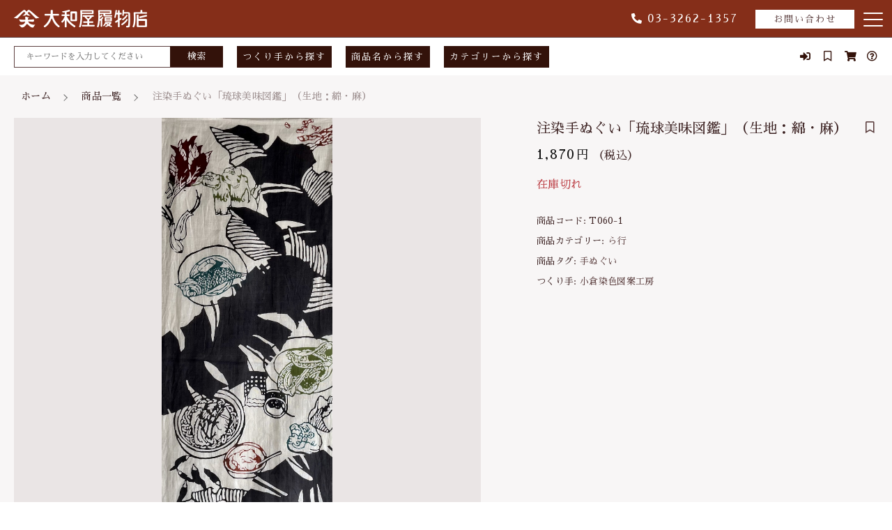

--- FILE ---
content_type: text/html; charset=UTF-8
request_url: https://geta-yamatoya.com/product/3890/
body_size: 17526
content:
<!DOCTYPE html>
<html lang="ja">
<head>
  <meta charset="UTF-8">
  
  <meta http-equiv="X-UA-Compatible" content="ie=edge">
  <meta name="viewport" content="width=device-width, initial-scale=1.0">
  <link rel="icon" type="image/x-icon" href="https://geta-yamatoya.com/wp-content/themes/ec008/assets/img/favicon.ico">
  <link rel="apple-touch-icon" sizes="180x180" href="https://geta-yamatoya.com/wp-content/themes/ec008/assets/img/apple-touch-icon.png">
  <link rel="dns-prefetch" href="https://use.fontawesome.com">
  <link rel="dns-prefetch" href="https://fonts.googleapis.com">
  <style>@charset "UTF-8";html, body, div, span, applet, object, iframe, h1, h2, h3, h4, h5, h6, p, blockquote, pre, a, abbr, acronym, address, big, cite, code, del, dfn, em, img, ins, kbd, q, s, samp, small, strike, strong, sub, sup, tt, var, b, u, i, center, dl, dt, dd, ol, ul, li, fieldset, form, label, legend, table, caption, tbody, tfoot, thead, tr, th, td, article, aside, canvas, details, embed, figure, figcaption, footer, header, hgroup, menu, nav, output, ruby, section, summary, time, mark, audio, video {margin: 0;padding: 0;border: 0;font: inherit;font-size: 100%;vertical-align: baseline;}article, aside, details, figcaption, figure, footer, header, hgroup, menu, nav, section, main {display: block;}body {line-height: 1;}ol, ul {list-style: none;}blockquote, q {quotes: none;}blockquote:before, blockquote:after, q:before, q:after {content: "";content: none;}table {border-spacing: 0;border-collapse: collapse;}.clearfix {*zoom: 1;}.clearfix:after {display: table;clear: both;content: "";}.f_cc {-ms-flex-pack: justify;-ms-flex-align: center;-webkit-box-pack: justify;justify-content: center;-webkit-box-align: center;align-items: center;}.f_box, .f_cc {display: -webkit-box;display: -ms-flexbox;display: flex;}.f_item {-ms-flex: 1 0 auto;-webkit-box-flex: 1;flex: 1 0 auto;}.f_h_start {-ms-flex-pack: start;-webkit-box-pack: start;justify-content: flex-start;}.f_h_center, .f_h_start {-ms-flex-pack: justify;-webkit-box-pack: justify;}.f_h_center {-ms-flex-pack: center;-webkit-box-pack: center;justify-content: center;}.f_h_end {-ms-flex-pack: end;-webkit-box-pack: end;justify-content: flex-end;}.f_h_end, .f_h_sb {-ms-flex-pack: justify;-webkit-box-pack: justify;}.f_h_sb {-ms-flex-pack: justify;-webkit-box-pack: justify;justify-content: space-between;}.f_h_sa {-ms-flex-pack: justify;-webkit-box-pack: justify;justify-content: space-around;}.f_wrap {-webkit-box-lines: multiple;-ms-flex-wrap: wrap;flex-wrap: wrap;}.f_column {-ms-flex-direction: column;flex-direction: column;-webkit-box-direction: column;}.f_start {-ms-flex-align: start;-webkit-box-align: start;align-items: flex-start;}.f_end {-ms-flex-align: end;-webkit-box-align: end;align-items: flex-end;}.f_center {-ms-flex-align: center;-webkit-box-align: center;align-items: center;}.f_baseline {-ms-flex-align: baseline;-webkit-box-align: baseline;align-items: baseline;}.f_stretch {-ms-flex-align: stretch;-webkit-box-align: stretch;align-items: stretch;}.alignR {text-align: right;}.alignL {text-align: left;}.alignC {text-align: center;}::-webkit-scrollbar {width: 5px;height: 5px;}::-webkit-scrollbar-track {background: #f8f8f8;}::-webkit-scrollbar-thumb {background: #6c6c6c;}body[data-status="loading"] {overflow: hidden;}body[data-status="loading"] * {-webkit-transition: none !important;transition: none !important;}body[data-status="loading"] .c-loader {pointer-events: auto;opacity: 1;}body[data-status="loading"] .c-loader-img {-webkit-animation: loading .6s linear infinite;animation: loading .6s linear infinite;}body[data-status="ajax-loading"] .c-loader {pointer-events: auto;opacity: .8;}body[data-status="ajax-loading"] .c-loader-img {-webkit-animation: loading .6s linear infinite;animation: loading .6s linear infinite;}.c-loader {position: fixed;z-index: 99999;top: 0;left: 0;width: 100vw;height: 100vh;background: #fff;pointer-events: none;opacity: 0;-webkit-transition: opacity .3s ease;transition: opacity .3s ease;}.c-loader-img {position: absolute;z-index: 999999;top: 50%;left: 50%;font-size: 0;-webkit-transform: translate(-50%, -50%);transform: translate(-50%, -50%);}@-webkit-keyframes loading {0% {-webkit-transform: translate(-50%, -50%) rotate(0);transform: translate(-50%, -50%) rotate(0);}100% {-webkit-transform: translate(-50%, -50%) rotate(360deg);transform: translate(-50%, -50%) rotate(360deg);}}@keyframes loading {0% {-webkit-transform: translate(-50%, -50%) rotate(0);transform: translate(-50%, -50%) rotate(0);}100% {-webkit-transform: translate(-50%, -50%) rotate(360deg);transform: translate(-50%, -50%) rotate(360deg);}}</style>
  
		<!-- All in One SEO 4.9.1 - aioseo.com -->
		<title>注染手ぬぐい「琉球美味図鑑」（生地：綿・麻） - 大和屋履物店｜創業明治17年神田神保町の下駄屋</title>
	<meta name="description" content="かわいいピンクのうずら豆、はんだまはネバネバ、島らっきょうに島とうがらし、 うりずんはシカクで「潤い初め」、伝統菓子は薫餅（くんぺん）、闘鶏餃（たわちいちょう）、鶏卵糕（ちいるんこう）に花ぼうる、伊江島落花生のジーマミー豆腐、シチューマチのマース煮は塩と泡盛、一緒に煮るのは島豆腐、沖縄そばに沖縄タコス！ ああ命の薬、ぬちぐすいやさ〜。小倉染色図案工房「小倉 充子」作の注染手ぬぐい。●サイズ：約35cm×96cm ●染め：注染（ちゅうせん）" />
	<meta name="robots" content="max-image-preview:large" />
	<link rel="canonical" href="https://geta-yamatoya.com/product/3890/" />
	<meta name="generator" content="All in One SEO (AIOSEO) 4.9.1" />
		<meta property="og:locale" content="ja_JP" />
		<meta property="og:site_name" content="大和屋履物店｜創業明治17年神田神保町の下駄屋 - コンセプトは「文化を継なぐ店」。日本人の生活に溶け込み、使うたびに愛着が増す、手しごとのあれこれ。大和屋は長年商ってきた下駄や花緒、手ぬぐいを中心に、日本の優れたつくり手の品々を選び、お届けいたします。" />
		<meta property="og:type" content="article" />
		<meta property="og:title" content="注染手ぬぐい「琉球美味図鑑」（生地：綿・麻） - 大和屋履物店｜創業明治17年神田神保町の下駄屋" />
		<meta property="og:description" content="かわいいピンクのうずら豆、はんだまはネバネバ、島らっきょうに島とうがらし、 うりずんはシカクで「潤い初め」、伝統菓子は薫餅（くんぺん）、闘鶏餃（たわちいちょう）、鶏卵糕（ちいるんこう）に花ぼうる、伊江島落花生のジーマミー豆腐、シチューマチのマース煮は塩と泡盛、一緒に煮るのは島豆腐、沖縄そばに沖縄タコス！ ああ命の薬、ぬちぐすいやさ〜。小倉染色図案工房「小倉 充子」作の注染手ぬぐい。●サイズ：約35cm×96cm ●染め：注染（ちゅうせん）" />
		<meta property="og:url" content="https://geta-yamatoya.com/product/3890/" />
		<meta property="article:published_time" content="2022-03-29T02:00:33+00:00" />
		<meta property="article:modified_time" content="2023-04-11T08:53:13+00:00" />
		<meta name="twitter:card" content="summary" />
		<meta name="twitter:title" content="注染手ぬぐい「琉球美味図鑑」（生地：綿・麻） - 大和屋履物店｜創業明治17年神田神保町の下駄屋" />
		<meta name="twitter:description" content="かわいいピンクのうずら豆、はんだまはネバネバ、島らっきょうに島とうがらし、 うりずんはシカクで「潤い初め」、伝統菓子は薫餅（くんぺん）、闘鶏餃（たわちいちょう）、鶏卵糕（ちいるんこう）に花ぼうる、伊江島落花生のジーマミー豆腐、シチューマチのマース煮は塩と泡盛、一緒に煮るのは島豆腐、沖縄そばに沖縄タコス！ ああ命の薬、ぬちぐすいやさ〜。小倉染色図案工房「小倉 充子」作の注染手ぬぐい。●サイズ：約35cm×96cm ●染め：注染（ちゅうせん）" />
		<script type="application/ld+json" class="aioseo-schema">
			{"@context":"https:\/\/schema.org","@graph":[{"@type":"BreadcrumbList","@id":"https:\/\/geta-yamatoya.com\/product\/3890\/#breadcrumblist","itemListElement":[{"@type":"ListItem","@id":"https:\/\/geta-yamatoya.com#listItem","position":1,"name":"\u30db\u30fc\u30e0","item":"https:\/\/geta-yamatoya.com","nextItem":{"@type":"ListItem","@id":"https:\/\/geta-yamatoya.com\/products\/#listItem","name":"\u5546\u54c1\u4e00\u89a7"}},{"@type":"ListItem","@id":"https:\/\/geta-yamatoya.com\/products\/#listItem","position":2,"name":"\u5546\u54c1\u4e00\u89a7","item":"https:\/\/geta-yamatoya.com\/products\/","nextItem":{"@type":"ListItem","@id":"https:\/\/geta-yamatoya.com\/products\/clm-r\/#listItem","name":"\u3089\u884c"},"previousItem":{"@type":"ListItem","@id":"https:\/\/geta-yamatoya.com#listItem","name":"\u30db\u30fc\u30e0"}},{"@type":"ListItem","@id":"https:\/\/geta-yamatoya.com\/products\/clm-r\/#listItem","position":3,"name":"\u3089\u884c","item":"https:\/\/geta-yamatoya.com\/products\/clm-r\/","nextItem":{"@type":"ListItem","@id":"https:\/\/geta-yamatoya.com\/product\/3890\/#listItem","name":"\u6ce8\u67d3\u624b\u306c\u3050\u3044\u300c\u7409\u7403\u7f8e\u5473\u56f3\u9451\u300d\uff08\u751f\u5730\uff1a\u7dbf\u30fb\u9ebb\uff09"},"previousItem":{"@type":"ListItem","@id":"https:\/\/geta-yamatoya.com\/products\/#listItem","name":"\u5546\u54c1\u4e00\u89a7"}},{"@type":"ListItem","@id":"https:\/\/geta-yamatoya.com\/product\/3890\/#listItem","position":4,"name":"\u6ce8\u67d3\u624b\u306c\u3050\u3044\u300c\u7409\u7403\u7f8e\u5473\u56f3\u9451\u300d\uff08\u751f\u5730\uff1a\u7dbf\u30fb\u9ebb\uff09","previousItem":{"@type":"ListItem","@id":"https:\/\/geta-yamatoya.com\/products\/clm-r\/#listItem","name":"\u3089\u884c"}}]},{"@type":"ItemPage","@id":"https:\/\/geta-yamatoya.com\/product\/3890\/#itempage","url":"https:\/\/geta-yamatoya.com\/product\/3890\/","name":"\u6ce8\u67d3\u624b\u306c\u3050\u3044\u300c\u7409\u7403\u7f8e\u5473\u56f3\u9451\u300d\uff08\u751f\u5730\uff1a\u7dbf\u30fb\u9ebb\uff09 - \u5927\u548c\u5c4b\u5c65\u7269\u5e97\uff5c\u5275\u696d\u660e\u6cbb17\u5e74\u795e\u7530\u795e\u4fdd\u753a\u306e\u4e0b\u99c4\u5c4b","description":"\u304b\u308f\u3044\u3044\u30d4\u30f3\u30af\u306e\u3046\u305a\u3089\u8c46\u3001\u306f\u3093\u3060\u307e\u306f\u30cd\u30d0\u30cd\u30d0\u3001\u5cf6\u3089\u3063\u304d\u3087\u3046\u306b\u5cf6\u3068\u3046\u304c\u3089\u3057\u3001 \u3046\u308a\u305a\u3093\u306f\u30b7\u30ab\u30af\u3067\u300c\u6f64\u3044\u521d\u3081\u300d\u3001\u4f1d\u7d71\u83d3\u5b50\u306f\u85ab\u9905\uff08\u304f\u3093\u307a\u3093\uff09\u3001\u95d8\u9d8f\u9903\uff08\u305f\u308f\u3061\u3044\u3061\u3087\u3046\uff09\u3001\u9d8f\u5375\u7cd5\uff08\u3061\u3044\u308b\u3093\u3053\u3046\uff09\u306b\u82b1\u307c\u3046\u308b\u3001\u4f0a\u6c5f\u5cf6\u843d\u82b1\u751f\u306e\u30b8\u30fc\u30de\u30df\u30fc\u8c46\u8150\u3001\u30b7\u30c1\u30e5\u30fc\u30de\u30c1\u306e\u30de\u30fc\u30b9\u716e\u306f\u5869\u3068\u6ce1\u76db\u3001\u4e00\u7dd2\u306b\u716e\u308b\u306e\u306f\u5cf6\u8c46\u8150\u3001\u6c96\u7e04\u305d\u3070\u306b\u6c96\u7e04\u30bf\u30b3\u30b9\uff01 \u3042\u3042\u547d\u306e\u85ac\u3001\u306c\u3061\u3050\u3059\u3044\u3084\u3055\u301c\u3002\u5c0f\u5009\u67d3\u8272\u56f3\u6848\u5de5\u623f\u300c\u5c0f\u5009 \u5145\u5b50\u300d\u4f5c\u306e\u6ce8\u67d3\u624b\u306c\u3050\u3044\u3002\u25cf\u30b5\u30a4\u30ba\uff1a\u7d0435cm\u00d796cm \u25cf\u67d3\u3081\uff1a\u6ce8\u67d3\uff08\u3061\u3085\u3046\u305b\u3093\uff09","inLanguage":"ja","isPartOf":{"@id":"https:\/\/geta-yamatoya.com\/#website"},"breadcrumb":{"@id":"https:\/\/geta-yamatoya.com\/product\/3890\/#breadcrumblist"},"image":{"@type":"ImageObject","url":"https:\/\/geta-yamatoya.com\/wp-content\/uploads\/2022\/03\/IMG_4221-scaled.jpg","@id":"https:\/\/geta-yamatoya.com\/product\/3890\/#mainImage","width":937,"height":2560},"primaryImageOfPage":{"@id":"https:\/\/geta-yamatoya.com\/product\/3890\/#mainImage"},"datePublished":"2022-03-29T11:00:33+09:00","dateModified":"2023-04-11T17:53:13+09:00"},{"@type":"Organization","@id":"https:\/\/geta-yamatoya.com\/#organization","name":"\u5927\u548c\u5c4b\u5c65\u7269\u5e97\u3010\u795e\u7530\u795e\u4fdd\u753a\u306e\u89d2\u306e\u4e0b\u99c4\u5c4b\u3011","description":"\u30b3\u30f3\u30bb\u30d7\u30c8\u306f\u300c\u6587\u5316\u3092\u7d99\u306a\u3050\u5e97\u300d\u3002\u65e5\u672c\u4eba\u306e\u751f\u6d3b\u306b\u6eb6\u3051\u8fbc\u307f\u3001\u4f7f\u3046\u305f\u3073\u306b\u611b\u7740\u304c\u5897\u3059\u3001\u624b\u3057\u3054\u3068\u306e\u3042\u308c\u3053\u308c\u3002\u5927\u548c\u5c4b\u306f\u9577\u5e74\u5546\u3063\u3066\u304d\u305f\u4e0b\u99c4\u3084\u82b1\u7dd2\u3001\u624b\u306c\u3050\u3044\u3092\u4e2d\u5fc3\u306b\u3001\u65e5\u672c\u306e\u512a\u308c\u305f\u3064\u304f\u308a\u624b\u306e\u54c1\u3005\u3092\u9078\u3073\u3001\u304a\u5c4a\u3051\u3044\u305f\u3057\u307e\u3059\u3002","url":"https:\/\/geta-yamatoya.com\/"},{"@type":"WebSite","@id":"https:\/\/geta-yamatoya.com\/#website","url":"https:\/\/geta-yamatoya.com\/","name":"\u5927\u548c\u5c4b\u5c65\u7269\u5e97\uff5c\u5275\u696d\u660e\u6cbb17\u5e74\u795e\u7530\u795e\u4fdd\u753a\u306e\u4e0b\u99c4\u5c4b","description":"\u30b3\u30f3\u30bb\u30d7\u30c8\u306f\u300c\u6587\u5316\u3092\u7d99\u306a\u3050\u5e97\u300d\u3002\u65e5\u672c\u4eba\u306e\u751f\u6d3b\u306b\u6eb6\u3051\u8fbc\u307f\u3001\u4f7f\u3046\u305f\u3073\u306b\u611b\u7740\u304c\u5897\u3059\u3001\u624b\u3057\u3054\u3068\u306e\u3042\u308c\u3053\u308c\u3002\u5927\u548c\u5c4b\u306f\u9577\u5e74\u5546\u3063\u3066\u304d\u305f\u4e0b\u99c4\u3084\u82b1\u7dd2\u3001\u624b\u306c\u3050\u3044\u3092\u4e2d\u5fc3\u306b\u3001\u65e5\u672c\u306e\u512a\u308c\u305f\u3064\u304f\u308a\u624b\u306e\u54c1\u3005\u3092\u9078\u3073\u3001\u304a\u5c4a\u3051\u3044\u305f\u3057\u307e\u3059\u3002","inLanguage":"ja","publisher":{"@id":"https:\/\/geta-yamatoya.com\/#organization"}}]}
		</script>
		<!-- All in One SEO -->

<link rel='dns-prefetch' href='//static.addtoany.com' />
<link rel='dns-prefetch' href='//www.googletagmanager.com' />
<link rel='stylesheet' id='sbi_styles-css' href='https://geta-yamatoya.com/wp-content/plugins/instagram-feed/css/sbi-styles.min.css' type='text/css' media='all' />
<link rel='stylesheet' id='aioseo/css/src/vue/standalone/blocks/table-of-contents/global.scss-css' href='https://geta-yamatoya.com/wp-content/plugins/all-in-one-seo-pack/dist/Lite/assets/css/table-of-contents/global.e90f6d47.css' type='text/css' media='all' />
<link rel='stylesheet' id='classic-theme-styles-css' href='https://geta-yamatoya.com/wp-includes/css/classic-themes.min.css' type='text/css' media='all' />
<style id='global-styles-inline-css' type='text/css'>
body{--wp--preset--color--black: #000000;--wp--preset--color--cyan-bluish-gray: #abb8c3;--wp--preset--color--white: #ffffff;--wp--preset--color--pale-pink: #f78da7;--wp--preset--color--vivid-red: #cf2e2e;--wp--preset--color--luminous-vivid-orange: #ff6900;--wp--preset--color--luminous-vivid-amber: #fcb900;--wp--preset--color--light-green-cyan: #7bdcb5;--wp--preset--color--vivid-green-cyan: #00d084;--wp--preset--color--pale-cyan-blue: #8ed1fc;--wp--preset--color--vivid-cyan-blue: #0693e3;--wp--preset--color--vivid-purple: #9b51e0;--wp--preset--gradient--vivid-cyan-blue-to-vivid-purple: linear-gradient(135deg,rgba(6,147,227,1) 0%,rgb(155,81,224) 100%);--wp--preset--gradient--light-green-cyan-to-vivid-green-cyan: linear-gradient(135deg,rgb(122,220,180) 0%,rgb(0,208,130) 100%);--wp--preset--gradient--luminous-vivid-amber-to-luminous-vivid-orange: linear-gradient(135deg,rgba(252,185,0,1) 0%,rgba(255,105,0,1) 100%);--wp--preset--gradient--luminous-vivid-orange-to-vivid-red: linear-gradient(135deg,rgba(255,105,0,1) 0%,rgb(207,46,46) 100%);--wp--preset--gradient--very-light-gray-to-cyan-bluish-gray: linear-gradient(135deg,rgb(238,238,238) 0%,rgb(169,184,195) 100%);--wp--preset--gradient--cool-to-warm-spectrum: linear-gradient(135deg,rgb(74,234,220) 0%,rgb(151,120,209) 20%,rgb(207,42,186) 40%,rgb(238,44,130) 60%,rgb(251,105,98) 80%,rgb(254,248,76) 100%);--wp--preset--gradient--blush-light-purple: linear-gradient(135deg,rgb(255,206,236) 0%,rgb(152,150,240) 100%);--wp--preset--gradient--blush-bordeaux: linear-gradient(135deg,rgb(254,205,165) 0%,rgb(254,45,45) 50%,rgb(107,0,62) 100%);--wp--preset--gradient--luminous-dusk: linear-gradient(135deg,rgb(255,203,112) 0%,rgb(199,81,192) 50%,rgb(65,88,208) 100%);--wp--preset--gradient--pale-ocean: linear-gradient(135deg,rgb(255,245,203) 0%,rgb(182,227,212) 50%,rgb(51,167,181) 100%);--wp--preset--gradient--electric-grass: linear-gradient(135deg,rgb(202,248,128) 0%,rgb(113,206,126) 100%);--wp--preset--gradient--midnight: linear-gradient(135deg,rgb(2,3,129) 0%,rgb(40,116,252) 100%);--wp--preset--duotone--dark-grayscale: url('#wp-duotone-dark-grayscale');--wp--preset--duotone--grayscale: url('#wp-duotone-grayscale');--wp--preset--duotone--purple-yellow: url('#wp-duotone-purple-yellow');--wp--preset--duotone--blue-red: url('#wp-duotone-blue-red');--wp--preset--duotone--midnight: url('#wp-duotone-midnight');--wp--preset--duotone--magenta-yellow: url('#wp-duotone-magenta-yellow');--wp--preset--duotone--purple-green: url('#wp-duotone-purple-green');--wp--preset--duotone--blue-orange: url('#wp-duotone-blue-orange');--wp--preset--font-size--small: 13px;--wp--preset--font-size--medium: 20px;--wp--preset--font-size--large: 36px;--wp--preset--font-size--x-large: 42px;--wp--preset--spacing--20: 0.44rem;--wp--preset--spacing--30: 0.67rem;--wp--preset--spacing--40: 1rem;--wp--preset--spacing--50: 1.5rem;--wp--preset--spacing--60: 2.25rem;--wp--preset--spacing--70: 3.38rem;--wp--preset--spacing--80: 5.06rem;--wp--preset--shadow--natural: 6px 6px 9px rgba(0, 0, 0, 0.2);--wp--preset--shadow--deep: 12px 12px 50px rgba(0, 0, 0, 0.4);--wp--preset--shadow--sharp: 6px 6px 0px rgba(0, 0, 0, 0.2);--wp--preset--shadow--outlined: 6px 6px 0px -3px rgba(255, 255, 255, 1), 6px 6px rgba(0, 0, 0, 1);--wp--preset--shadow--crisp: 6px 6px 0px rgba(0, 0, 0, 1);}:where(.is-layout-flex){gap: 0.5em;}body .is-layout-flow > .alignleft{float: left;margin-inline-start: 0;margin-inline-end: 2em;}body .is-layout-flow > .alignright{float: right;margin-inline-start: 2em;margin-inline-end: 0;}body .is-layout-flow > .aligncenter{margin-left: auto !important;margin-right: auto !important;}body .is-layout-constrained > .alignleft{float: left;margin-inline-start: 0;margin-inline-end: 2em;}body .is-layout-constrained > .alignright{float: right;margin-inline-start: 2em;margin-inline-end: 0;}body .is-layout-constrained > .aligncenter{margin-left: auto !important;margin-right: auto !important;}body .is-layout-constrained > :where(:not(.alignleft):not(.alignright):not(.alignfull)){max-width: var(--wp--style--global--content-size);margin-left: auto !important;margin-right: auto !important;}body .is-layout-constrained > .alignwide{max-width: var(--wp--style--global--wide-size);}body .is-layout-flex{display: flex;}body .is-layout-flex{flex-wrap: wrap;align-items: center;}body .is-layout-flex > *{margin: 0;}:where(.wp-block-columns.is-layout-flex){gap: 2em;}.has-black-color{color: var(--wp--preset--color--black) !important;}.has-cyan-bluish-gray-color{color: var(--wp--preset--color--cyan-bluish-gray) !important;}.has-white-color{color: var(--wp--preset--color--white) !important;}.has-pale-pink-color{color: var(--wp--preset--color--pale-pink) !important;}.has-vivid-red-color{color: var(--wp--preset--color--vivid-red) !important;}.has-luminous-vivid-orange-color{color: var(--wp--preset--color--luminous-vivid-orange) !important;}.has-luminous-vivid-amber-color{color: var(--wp--preset--color--luminous-vivid-amber) !important;}.has-light-green-cyan-color{color: var(--wp--preset--color--light-green-cyan) !important;}.has-vivid-green-cyan-color{color: var(--wp--preset--color--vivid-green-cyan) !important;}.has-pale-cyan-blue-color{color: var(--wp--preset--color--pale-cyan-blue) !important;}.has-vivid-cyan-blue-color{color: var(--wp--preset--color--vivid-cyan-blue) !important;}.has-vivid-purple-color{color: var(--wp--preset--color--vivid-purple) !important;}.has-black-background-color{background-color: var(--wp--preset--color--black) !important;}.has-cyan-bluish-gray-background-color{background-color: var(--wp--preset--color--cyan-bluish-gray) !important;}.has-white-background-color{background-color: var(--wp--preset--color--white) !important;}.has-pale-pink-background-color{background-color: var(--wp--preset--color--pale-pink) !important;}.has-vivid-red-background-color{background-color: var(--wp--preset--color--vivid-red) !important;}.has-luminous-vivid-orange-background-color{background-color: var(--wp--preset--color--luminous-vivid-orange) !important;}.has-luminous-vivid-amber-background-color{background-color: var(--wp--preset--color--luminous-vivid-amber) !important;}.has-light-green-cyan-background-color{background-color: var(--wp--preset--color--light-green-cyan) !important;}.has-vivid-green-cyan-background-color{background-color: var(--wp--preset--color--vivid-green-cyan) !important;}.has-pale-cyan-blue-background-color{background-color: var(--wp--preset--color--pale-cyan-blue) !important;}.has-vivid-cyan-blue-background-color{background-color: var(--wp--preset--color--vivid-cyan-blue) !important;}.has-vivid-purple-background-color{background-color: var(--wp--preset--color--vivid-purple) !important;}.has-black-border-color{border-color: var(--wp--preset--color--black) !important;}.has-cyan-bluish-gray-border-color{border-color: var(--wp--preset--color--cyan-bluish-gray) !important;}.has-white-border-color{border-color: var(--wp--preset--color--white) !important;}.has-pale-pink-border-color{border-color: var(--wp--preset--color--pale-pink) !important;}.has-vivid-red-border-color{border-color: var(--wp--preset--color--vivid-red) !important;}.has-luminous-vivid-orange-border-color{border-color: var(--wp--preset--color--luminous-vivid-orange) !important;}.has-luminous-vivid-amber-border-color{border-color: var(--wp--preset--color--luminous-vivid-amber) !important;}.has-light-green-cyan-border-color{border-color: var(--wp--preset--color--light-green-cyan) !important;}.has-vivid-green-cyan-border-color{border-color: var(--wp--preset--color--vivid-green-cyan) !important;}.has-pale-cyan-blue-border-color{border-color: var(--wp--preset--color--pale-cyan-blue) !important;}.has-vivid-cyan-blue-border-color{border-color: var(--wp--preset--color--vivid-cyan-blue) !important;}.has-vivid-purple-border-color{border-color: var(--wp--preset--color--vivid-purple) !important;}.has-vivid-cyan-blue-to-vivid-purple-gradient-background{background: var(--wp--preset--gradient--vivid-cyan-blue-to-vivid-purple) !important;}.has-light-green-cyan-to-vivid-green-cyan-gradient-background{background: var(--wp--preset--gradient--light-green-cyan-to-vivid-green-cyan) !important;}.has-luminous-vivid-amber-to-luminous-vivid-orange-gradient-background{background: var(--wp--preset--gradient--luminous-vivid-amber-to-luminous-vivid-orange) !important;}.has-luminous-vivid-orange-to-vivid-red-gradient-background{background: var(--wp--preset--gradient--luminous-vivid-orange-to-vivid-red) !important;}.has-very-light-gray-to-cyan-bluish-gray-gradient-background{background: var(--wp--preset--gradient--very-light-gray-to-cyan-bluish-gray) !important;}.has-cool-to-warm-spectrum-gradient-background{background: var(--wp--preset--gradient--cool-to-warm-spectrum) !important;}.has-blush-light-purple-gradient-background{background: var(--wp--preset--gradient--blush-light-purple) !important;}.has-blush-bordeaux-gradient-background{background: var(--wp--preset--gradient--blush-bordeaux) !important;}.has-luminous-dusk-gradient-background{background: var(--wp--preset--gradient--luminous-dusk) !important;}.has-pale-ocean-gradient-background{background: var(--wp--preset--gradient--pale-ocean) !important;}.has-electric-grass-gradient-background{background: var(--wp--preset--gradient--electric-grass) !important;}.has-midnight-gradient-background{background: var(--wp--preset--gradient--midnight) !important;}.has-small-font-size{font-size: var(--wp--preset--font-size--small) !important;}.has-medium-font-size{font-size: var(--wp--preset--font-size--medium) !important;}.has-large-font-size{font-size: var(--wp--preset--font-size--large) !important;}.has-x-large-font-size{font-size: var(--wp--preset--font-size--x-large) !important;}
.wp-block-navigation a:where(:not(.wp-element-button)){color: inherit;}
:where(.wp-block-columns.is-layout-flex){gap: 2em;}
.wp-block-pullquote{font-size: 1.5em;line-height: 1.6;}
</style>
<link rel='stylesheet' id='contact-form-7-css' href='https://geta-yamatoya.com/wp-content/plugins/contact-form-7/includes/css/styles.css' type='text/css' media='all' />
<link rel='stylesheet' id='ctf_styles-css' href='https://geta-yamatoya.com/wp-content/plugins/custom-twitter-feeds/css/ctf-styles.min.css' type='text/css' media='all' />
<style id='woocommerce-inline-inline-css' type='text/css'>
.woocommerce form .form-row .required { visibility: visible; }
</style>
<script type='text/javascript' id='addtoany-core-js-before'>
window.a2a_config=window.a2a_config||{};a2a_config.callbacks=[];a2a_config.overlays=[];a2a_config.templates={};a2a_localize = {
	Share: "共有",
	Save: "ブックマーク",
	Subscribe: "購読",
	Email: "メール",
	Bookmark: "ブックマーク",
	ShowAll: "すべて表示する",
	ShowLess: "小さく表示する",
	FindServices: "サービスを探す",
	FindAnyServiceToAddTo: "追加するサービスを今すぐ探す",
	PoweredBy: "Powered by",
	ShareViaEmail: "メールでシェアする",
	SubscribeViaEmail: "メールで購読する",
	BookmarkInYourBrowser: "ブラウザにブックマーク",
	BookmarkInstructions: "このページをブックマークするには、 Ctrl+D または \u2318+D を押下。",
	AddToYourFavorites: "お気に入りに追加",
	SendFromWebOrProgram: "任意のメールアドレスまたはメールプログラムから送信",
	EmailProgram: "メールプログラム",
	More: "詳細&#8230;",
	ThanksForSharing: "共有ありがとうございます !",
	ThanksForFollowing: "フォローありがとうございます !"
};
</script>
<script type='text/javascript' defer src='https://static.addtoany.com/menu/page.js' id='addtoany-core-js'></script>
<script type='text/javascript' src='https://geta-yamatoya.com/wp-includes/js/jquery/jquery.min.js' id='jquery-core-js'></script>
<script type='text/javascript' src='https://geta-yamatoya.com/wp-includes/js/jquery/jquery-migrate.min.js' id='jquery-migrate-js'></script>
<script type='text/javascript' defer src='https://geta-yamatoya.com/wp-content/plugins/add-to-any/addtoany.min.js' id='addtoany-jquery-js'></script>
<link rel="https://api.w.org/" href="https://geta-yamatoya.com/wp-json/" /><link rel="alternate" type="application/json" href="https://geta-yamatoya.com/wp-json/wp/v2/product/3890" /><link rel="alternate" type="application/json+oembed" href="https://geta-yamatoya.com/wp-json/oembed/1.0/embed?url=https%3A%2F%2Fgeta-yamatoya.com%2Fproduct%2F3890%2F" />
<link rel="alternate" type="text/xml+oembed" href="https://geta-yamatoya.com/wp-json/oembed/1.0/embed?url=https%3A%2F%2Fgeta-yamatoya.com%2Fproduct%2F3890%2F&#038;format=xml" />
<meta name="generator" content="Site Kit by Google 1.167.0" /><!-- Global site tag (gtag.js) - Google Analytics -->
<script async src="https://www.googletagmanager.com/gtag/js?id=G-DZ83EDL4GG"></script>
<script>
  window.dataLayer = window.dataLayer || [];
  function gtag(){dataLayer.push(arguments);}
  gtag('js', new Date());

  gtag('config', 'G-DZ83EDL4GG');
</script>
	<noscript><style>.woocommerce-product-gallery{ opacity: 1 !important; }</style></noscript>
	
<!-- Google タグ マネージャー スニペット (Site Kit が追加) -->
<script type="text/javascript">
			( function( w, d, s, l, i ) {
				w[l] = w[l] || [];
				w[l].push( {'gtm.start': new Date().getTime(), event: 'gtm.js'} );
				var f = d.getElementsByTagName( s )[0],
					j = d.createElement( s ), dl = l != 'dataLayer' ? '&l=' + l : '';
				j.async = true;
				j.src = 'https://www.googletagmanager.com/gtm.js?id=' + i + dl;
				f.parentNode.insertBefore( j, f );
			} )( window, document, 'script', 'dataLayer', 'GTM-NJBBRGZ' );
			
</script>

<!-- (ここまで) Google タグ マネージャー スニペット (Site Kit が追加) -->
	
	<!-- Global site tag (gtag.js) - Google Analytics -->
<script async src="https://www.googletagmanager.com/gtag/js?id=UA-191966225-99"></script>
<script>
  window.dataLayer = window.dataLayer || [];
  function gtag(){dataLayer.push(arguments);}
  gtag('js', new Date());

gtag('config', 'G-7T8EJKQ88Q');
  gtag('config', 'UA-191966225-99');
</script>
	
</head>
<body data-status="loading" class="">
<div class="c-loader">
  <div class="c-loader-img">
    <svg width="60" height="60" viewBox="0 0 38 38" xmlns="http://www.w3.org/2000/svg">
      <defs>
        <linearGradient x1="8.042%" y1="0%" x2="65.682%" y2="23.865%" id="a">
          <stop stop-color="#777777" stop-opacity="0" offset="0%"/>
          <stop stop-color="#777777" stop-opacity=".631" offset="63.146%"/>
          <stop stop-color="#777777" offset="100%"/>
        </linearGradient>
      </defs>
      <g fill="none" fill-rule="evenodd">
        <g transform="translate(1 1)">
          <path d="M36 18c0-9.94-8.06-18-18-18" stroke="url(#a)" stroke-width="2"></path>
          <circle fill="#777777" cx="36" cy="18" r="1"></circle>
        </g>
      </g>
    </svg>
  </div>
</div><!-- /.c-loader -->
  <header class="js-header g-header">
    <div class="g-header__main">
          <p class="g-header__logo">
        <a class="g-header__logo-link" href="https://geta-yamatoya.com/">
          <img src="https://geta-yamatoya.com/wp-content/uploads/2021/02/logo.png" alt="大和屋履物店｜創業明治17年神田神保町の下駄屋" class="g-header__logo-img is-pc">
          <img src="https://geta-yamatoya.com/wp-content/uploads/2021/02/logo.png" alt="大和屋履物店｜創業明治17年神田神保町の下駄屋" class="g-header__logo-img is-sp">
        </a>
      </p>
    
          <nav class="g-header__menu">
        <ul class="g-header__menu-list">

        
          <li class="g-header__menu-list-item">
            <a href="https://geta-yamatoya.com/news/" class="g-header__menu-list-item-link">
              お知らせ            </a>
          </li>

          
          <li class="g-header__menu-list-item">
            <a href="https://geta-yamatoya.com/about/" class="g-header__menu-list-item-link">
              当店について            </a>
          </li>

          
          <li class="g-header__menu-list-item">
            <a href="https://geta-yamatoya.com/about#sec-04" class="g-header__menu-list-item-link">
              店主紹介            </a>
          </li>

          
          <li class="g-header__menu-list-item">
            <a href="https://geta-yamatoya.com/faq/" class="g-header__menu-list-item-link">
              よくある質問            </a>
          </li>

          
          <li class="g-header__menu-list-item">
            <a href="https://geta-yamatoya.com/blogs/" class="g-header__menu-list-item-link">
              ブログ            </a>
          </li>

          
          <li class="g-header__menu-list-item">
            <a href="https://geta-yamatoya.com/sns/" class="g-header__menu-list-item-link">
              SNS            </a>
          </li>

                  </ul>
      </nav>
    
            <div class="g-header__tel">
        <a href="tel:03-3262-1357" class="g-header__tel-link"><i class="fas fa-phone-alt g-header__tel-link-icon"></i>03-3262-1357</a>
      </div>
      
                
      <div class="g-header__contact">
        <a href="https://geta-yamatoya.com/contact/" class="g-header__contact-link">お問い合わせ</a>
      </div>

      <button class="g-header__burger js-menu-toggle" type="button">
        <span class="g-header__burger-line"></span>
        <span class="g-header__burger-line"></span>
        <span class="g-header__burger-line"></span>
      </button>
    </div>
        <div class="g-header__nav">
          <div class="g-header__nav-inner">
        <div class="g-header__nav-search">
              <form action="https://geta-yamatoya.com/" class="g-header__nav-search-form">
      <button type="submit" class="g-header__nav-search-form-btn"><span class="g-header__nav-search-form-txt">検索</span></button>
      <input type="text" name="s" value="" class="g-header__nav-search-form-input" autocomplete="off" placeholder="キーワードを入力してください">
    </form>

          <div class="g-header__nav-search-btn">
            <span class="g-header__nav-search-btn-txt">つくり手から探す</span>
            <div class="g-header__hover-nav">
              <ul class="g-header__hover-nav-list">

                                  <li class="g-header__hover-nav-item">
                    <a href="https://geta-yamatoya.com/brand_tag/yamatoya" class="g-header__hover-nav-link">
                      大和屋履物店                    </a>
                  </li>
                                  <li class="g-header__hover-nav-item">
                    <a href="https://geta-yamatoya.com/brand_tag/ogusen" class="g-header__hover-nav-link">
                      小倉染色図案工房                    </a>
                  </li>
                                  <li class="g-header__hover-nav-item">
                    <a href="https://geta-yamatoya.com/brand_tag/yazawa" class="g-header__hover-nav-link">
                      矢沢桐材店                    </a>
                  </li>
                                  <li class="g-header__hover-nav-item">
                    <a href="https://geta-yamatoya.com/brand_tag/miyabe" class="g-header__hover-nav-link">
                      宮部木履工場                    </a>
                  </li>
                                  <li class="g-header__hover-nav-item">
                    <a href="https://geta-yamatoya.com/brand_tag/studioqu" class="g-header__hover-nav-link">
                      スタジオクゥ                    </a>
                  </li>
                
              </ul>
            </div>
          </div>

          <div class="g-header__nav-search-btn">
            <span class="g-header__nav-search-btn-txt">商品名から探す</span>
            <div class="g-header__hover-nav">
              <ul class="g-header__hover-nav-list">
                                              <li class="g-header__hover-nav-item">
                    <a href="https://geta-yamatoya.com/products/clm-a" class="g-header__hover-nav-link">
                      あ行                    </a>
                                                          <li class="g-header__hover-nav-item">
                    <a href="https://geta-yamatoya.com/products/clm-k" class="g-header__hover-nav-link">
                      か行                    </a>
                                                          <li class="g-header__hover-nav-item">
                    <a href="https://geta-yamatoya.com/products/clm-s" class="g-header__hover-nav-link">
                      さ行                    </a>
                                                          <li class="g-header__hover-nav-item">
                    <a href="https://geta-yamatoya.com/products/clm-t" class="g-header__hover-nav-link">
                      た行                    </a>
                                                          <li class="g-header__hover-nav-item">
                    <a href="https://geta-yamatoya.com/products/clm-n" class="g-header__hover-nav-link">
                      な行                    </a>
                                                          <li class="g-header__hover-nav-item">
                    <a href="https://geta-yamatoya.com/products/clm-h" class="g-header__hover-nav-link">
                      は行                    </a>
                                                          <li class="g-header__hover-nav-item">
                    <a href="https://geta-yamatoya.com/products/clm-m" class="g-header__hover-nav-link">
                      ま行                    </a>
                                                          <li class="g-header__hover-nav-item">
                    <a href="https://geta-yamatoya.com/products/clm-y" class="g-header__hover-nav-link">
                      や行                    </a>
                                                          <li class="g-header__hover-nav-item">
                    <a href="https://geta-yamatoya.com/products/clm-r" class="g-header__hover-nav-link">
                      ら行                    </a>
                                                          <li class="g-header__hover-nav-item">
                    <a href="https://geta-yamatoya.com/products/clm-w" class="g-header__hover-nav-link">
                      わ行                    </a>
                                                          <li class="g-header__hover-nav-item">
                    <a href="https://geta-yamatoya.com/products/tenu2021" class="g-header__hover-nav-link">
                      手ぬぐい祭り2021                    </a>
                                                          <li class="g-header__hover-nav-item">
                    <a href="https://geta-yamatoya.com/products/%e3%82%b5%e3%83%b3%e3%83%97%e3%83%ab" class="g-header__hover-nav-link">
                      サンプル                    </a>
                                        
                  </li>

              </ul>

            </div>
          </div>

          <div class="g-header__nav-search-btn">
            <span class="g-header__nav-search-btn-txt">カテゴリーから探す</span>
            <div class="g-header__hover-nav">
              <ul class="g-header__hover-nav-list">

                                  <li class="g-header__hover-nav-item">
                    <a href="https://geta-yamatoya.com/product-tag/%e4%b8%8b%e9%a7%84%ef%bc%88%e7%94%b7%e6%80%a7%e7%94%a8%ef%bc%89" class="g-header__hover-nav-link">
                      下駄（男性用）                    </a>
                  </li>
                                  <li class="g-header__hover-nav-item">
                    <a href="https://geta-yamatoya.com/product-tag/geta_lady" class="g-header__hover-nav-link">
                      下駄（女性用）                    </a>
                  </li>
                                  <li class="g-header__hover-nav-item">
                    <a href="https://geta-yamatoya.com/product-tag/hanao" class="g-header__hover-nav-link">
                      花緒                    </a>
                  </li>
                                  <li class="g-header__hover-nav-item">
                    <a href="https://geta-yamatoya.com/product-tag/tenugui" class="g-header__hover-nav-link">
                      手ぬぐい                    </a>
                  </li>
                                  <li class="g-header__hover-nav-item">
                    <a href="https://geta-yamatoya.com/product-tag/tenu2021" class="g-header__hover-nav-link">
                      手ぬぐい祭り2021                    </a>
                  </li>
                                  <li class="g-header__hover-nav-item">
                    <a href="https://geta-yamatoya.com/product-tag/setta" class="g-header__hover-nav-link">
                      雪駄                    </a>
                  </li>
                                  <li class="g-header__hover-nav-item">
                    <a href="https://geta-yamatoya.com/product-tag/other" class="g-header__hover-nav-link">
                      その他                    </a>
                  </li>
                              </ul>
            </div>
          </div>
          <button class="g-header__nav-search-btn-mobile js-search02-toggle">
            <span class="g-header__nav-search-btn-txt">商品を探す</span>
          </button>
          <ul class="g-header__nav-menu">

            <li class="g-header__nav-menu-item">
              <a href="https://geta-yamatoya.com/my-account" class="g-header__nav-menu-link">
                              <i class="fas fa-sign-in-alt g-header__nav-menu-link-icon"></i>
                <span class="g-header__nav-menu-link-txt">ログイン</span>
              

              </a>
            </li>

                        <li class="g-header__nav-menu-item">
              <a href="https://geta-yamatoya.com/products?type=wishlist" class="g-header__nav-menu-link">
                <i class="far fa-bookmark g-header__nav-menu-link-icon"></i>
                <span id="js-wishlist_cnt" class="g-header__nav-menu-count" data-count="0">0</span>
                <span class="g-header__nav-menu-link-txt">お気に入り</span>
              </a>
            </li>

                        <li class="g-header__nav-menu-item">
              <a href="https://geta-yamatoya.com/cart/" class="g-header__nav-menu-link">
                <i class="fas fa-shopping-cart g-header__nav-menu-link-icon"></i>
                <span id="js-cart_count" class="g-header__nav-menu-count" data-count="0">0</span>
                <span class="g-header__nav-menu-link-txt">カート</span>
              </a>
            </li>
            <li class="g-header__nav-menu-item">
              <a href="https://geta-yamatoya.com/shopping-guide" class="g-header__nav-menu-link">
                <i class="far fa-question-circle g-header__nav-menu-link-icon"></i>
                <span class="g-header__nav-menu-link-txt">ショッピングガイド</span>
              </a>
            </li>
          </ul>
        </div>
      </div>
    </div>
      </header><!-- /.g-header -->
  <div class="js-body-wrapper">
  <nav class="c-breadcrumbs">
  <ul class="c-breadcrumbs__list" itemscope="" itemtype="http://schema.org/BreadcrumbList">
      <li class="c-breadcrumbs__list-item" itemprop="itemListElement" itemscope="" itemtype="http://schema.org/ListItem">
      <a href="https://geta-yamatoya.com/" class="c-breadcrumbs__list-item-body" itemprop="item">
        <span itemprop="name">ホーム</span>
        <meta itemprop="position" content="1">
      </a>
    </li>
      <li class="c-breadcrumbs__list-item" itemprop="itemListElement" itemscope="" itemtype="http://schema.org/ListItem">
      <a href="https://geta-yamatoya.com/products/" class="c-breadcrumbs__list-item-body" itemprop="item">
        <span itemprop="name">商品一覧</span>
        <meta itemprop="position" content="2">
      </a>
    </li>
      <li class="c-breadcrumbs__list-item" itemprop="itemListElement" itemscope="" itemtype="http://schema.org/ListItem">
      <a href="javascript:void(0);" class="c-breadcrumbs__list-item-body" itemprop="item">
        <span itemprop="name">注染手ぬぐい「琉球美味図鑑」（生地：綿・麻）</span>
        <meta itemprop="position" content="3">
      </a>
    </li>
    </ul>
</nav>

	<section class="p-index__section">
		<div class="woocommerce is-product">
			<div id="primary" class="content-area"><main id="main" class="site-main" role="main">
				
					<div class="woocommerce-notices-wrapper"></div><div id="product-3890" class="product type-product post-3890 status-publish first outofstock product_cat-clm-r product_tag-tenugui has-post-thumbnail taxable shipping-taxable purchasable product-type-simple">

	<div class="woocommerce-product-gallery woocommerce-product-gallery--with-images woocommerce-product-gallery--columns-4 images" data-columns="4" style="opacity: 0; transition: opacity .25s ease-in-out;">
		<div class="woocommerce-product-gallery__slide swiper-outer">
		<div class="woocommerce-product-gallery__slide-container swiper-container js-product-images">
			<ul class="swiper-wrapper"></ul>
		</div>
		<div class="woocommerce-product-gallery__slide-controls">
			<button class="woocommerce-product-gallery__slide-controls-prev js-product-images-prev"></button>
			<button class="woocommerce-product-gallery__slide-controls-next js-product-images-next"></button>
		</div>
	</div>
		<figure class="woocommerce-product-gallery__wrapper">
		<div data-thumb="https://geta-yamatoya.com/wp-content/uploads/2022/03/IMG_4221-100x100.jpg" data-thumb-alt="" class="woocommerce-product-gallery__image"><a href="https://geta-yamatoya.com/wp-content/uploads/2022/03/IMG_4221-scaled.jpg"><img width="100" height="100" src="https://geta-yamatoya.com/wp-content/uploads/2022/03/IMG_4221-100x100.jpg" class="" alt="" decoding="async" loading="lazy" title="IMG_4221" data-caption="" data-src="https://geta-yamatoya.com/wp-content/uploads/2022/03/IMG_4221-scaled.jpg" data-large_image="https://geta-yamatoya.com/wp-content/uploads/2022/03/IMG_4221-scaled.jpg" data-large_image_width="937" data-large_image_height="2560" srcset="https://geta-yamatoya.com/wp-content/uploads/2022/03/IMG_4221-100x100.jpg 100w, https://geta-yamatoya.com/wp-content/uploads/2022/03/IMG_4221-150x150.jpg 150w, https://geta-yamatoya.com/wp-content/uploads/2022/03/IMG_4221-300x300.jpg 300w" sizes="(max-width: 100px) 100vw, 100px" /></a></div>	</figure>
	    <dl class="c-detail-data">
          <div class="c-detail-data__row">
        <dt class="c-detail-data__ttl js-accrodion-btn is-active">商品説明</dt>
        <dd class="c-detail-data__desc js-accrodion-target" ><p>かわいいピンクのうずら豆、はんだまはネバネバ、<br />
島らっきょうに島とうがらし、<br />
うりずんはシカクで「潤い初め」、<br />
伝統菓子は薫餅（くんぺん）、闘鶏餃（たわちいちょう）、<br />
鶏卵糕（ちいるんこう）に花ぼうる、<br />
伊江島落花生のジーマミー豆腐、<br />
シチューマチのマース煮は塩と泡盛、一緒に煮るのは島豆腐、<br />
沖縄そばに沖縄タコス！<br />
ああ命の薬、ぬちぐすいやさ〜。</p>
</dd>
      </div>
          <div class="c-detail-data__row">
        <dt class="c-detail-data__ttl js-accrodion-btn is-active">仕様など</dt>
        <dd class="c-detail-data__desc js-accrodion-target" ><p>●素材：綿50％麻50%（日本製）<br />
●サイズ：約35cm×96cm<br />
●染め：注染（ちゅうせん）</p>
</dd>
      </div>
          <div class="c-detail-data__row">
        <dt class="c-detail-data__ttl js-accrodion-btn is-active">つくり手情報</dt>
        <dd class="c-detail-data__desc js-accrodion-target" ><p>小倉染色図案工房　小倉 充子<br />
<a href="http://www.ogurasensyokuzuankobo.jp/" target="_blank" rel="noopener nofollow"><span style="text-decoration: underline; color: #1a0dab;">HPはこちら</span></a></p>
</dd>
      </div>
          <div class="c-detail-data__row">
        <dt class="c-detail-data__ttl js-accrodion-btn is-active">お取り扱いのご注意</dt>
        <dd class="c-detail-data__desc js-accrodion-target" ><p>※注染による本染めのため、色落ちする場合がございます。特に使い始めは、汗や摩擦、濡れたままの放置などで色が移ることがありますのでご注意ください。<br />
※お洗濯の際には単独で水洗いしていただくようお願いします。また、多少の色ムラ・柄つぶれなどはご了承ください。<br />
※洗い始めの数回は色が出ますのでご注意ください。注染の特徴のため、品質に問題はありません。</p>
</dd>
      </div>
          <div class="c-detail-data__row">
        <dt class="c-detail-data__ttl js-accrodion-btn is-active">その他注意点</dt>
        <dd class="c-detail-data__desc js-accrodion-target" ><p>※スマートフォンやパソコンのモニターでご覧になっている色は、100％は再現されません。ご了承ください。<br />
※さし色の色や位置は、ものによって若干変わる場合がございます。</p>
</dd>
      </div>
          <div class="c-detail-data__row">
        <dt class="c-detail-data__ttl js-accrodion-btn is-active">送料</dt>
        <dd class="c-detail-data__desc js-accrodion-target" ><p>全国一律200円<br />
※6,000円以上の購入で送料無料</p>
</dd>
      </div>
        </dl>
  </div>

	<div class="summary entry-summary">
		<h1 class="product_title entry-title">注染手ぬぐい「琉球美味図鑑」（生地：綿・麻）</h1><p class="price"><span class="woocommerce-Price-amount amount">1,870<span class="woocommerce-Price-currencySymbol">円</span></span><small>（税込）</small></p>
<p class="stock out-of-stock">在庫切れ</p>
<div class="product_meta">

	
	
		<span class="sku_wrapper">商品コード: <span class="sku">T060-1</span></span>

	
	<span class="posted_in">商品カテゴリー: <a href="https://geta-yamatoya.com/products/clm-r/" rel="tag">ら行</a></span>
	<span class="tagged_as">商品タグ: <a href="https://geta-yamatoya.com/product-tag/tenugui/" rel="tag">手ぬぐい</a></span>
	<span class="posted_in">つくり手: 
      <a href="https://geta-yamatoya.com/?s=小倉染色図案工房" rel="tag">小倉染色図案工房</a> 
    </span>



</div>
	<button class="c-favorite-btn js-add_wishlist" data-id="3890" data-status="false"></button>
	</div>

	</div>


				
			</main></div>
					</div>
	</section>

	<section class="p-index__section -white p-product__footer">
		<div class="p-index__section-inner">
		          <ul class="p-index__box-list c-grid" data-grid="4">
                      <li class="p-index__box-item c-grid__item">
              <a href="https://geta-yamatoya.com/products/?type=ranking" class="p-index__box-item-link">
                <figure class="p-index__box-figure">
                  <img src="https://geta-yamatoya.com/wp-content/uploads/2021/04/c634e220b9734b3de425331191d62cb3.jpg" class="p-index__box-img" alt="">
                </figure>
                              </a>
            </li>
                      <li class="p-index__box-item c-grid__item">
              <a href="https://geta-yamatoya.com/products/?type=wishlist" class="p-index__box-item-link">
                <figure class="p-index__box-figure">
                  <img src="https://geta-yamatoya.com/wp-content/uploads/2021/04/5d41ec9755613f57d91c21edc1649965.jpg" class="p-index__box-img" alt="">
                </figure>
                              </a>
            </li>
                      <li class="p-index__box-item c-grid__item">
              <a href="https://geta-yamatoya.com/products/?type=new" class="p-index__box-item-link">
                <figure class="p-index__box-figure">
                  <img src="https://geta-yamatoya.com/wp-content/uploads/2021/04/6ae5141785555725d52cc8e4791591a6.jpg" class="p-index__box-img" alt="">
                </figure>
                              </a>
            </li>
                      <li class="p-index__box-item c-grid__item">
              <a href="https://geta-yamatoya.com/shopping-guide/" class="p-index__box-item-link">
                <figure class="p-index__box-figure">
                  <img src="https://geta-yamatoya.com/wp-content/uploads/2021/04/9bb02b2680f6f1d90b21c0a1f5113e57.jpg" class="p-index__box-img" alt="">
                </figure>
                              </a>
            </li>
                  </ul>
        		</div>
	</section>

  <div class="l-main">
          </div>


	<!-- /.g-cart -->
	<div class="g-cart">
    <div class="g-cart__container">
    <div class="g-cart__enabled js-cart-toggle"></div>
    <div class="g-cart__inner">
      <button class="g-cart__burger js-cart-toggle" type="button">
        <span class="g-cart__burger-line"></span>
        <span class="g-cart__burger-line"></span>
      </button>
      <div class="g-cart__header">
        <p class="g-cart__header-ttl">カートに商品を追加しました</p>
      </div>
      <div class="g-cart__body">
        <div class="g-cart__item">
          <div class="g-cart__item-detail">
            <figure class="g-cart__item-detail-img" data-lazy-background="https://geta-yamatoya.com/wp-content/uploads/2022/03/IMG_4221-scaled.jpg">
              <img data-lazyload="https://geta-yamatoya.com/wp-content/uploads/2022/03/IMG_4221-scaled.jpg" alt="注染手ぬぐい「琉球美味図鑑」（生地：綿・麻）" class="g-cart__item-detail-img-src">
            </figure>
            <div class="g-cart__item-detail-data">
              <p class="g-cart__item-detail-data-name">注染手ぬぐい「琉球美味図鑑」（生地：綿・麻）</p>
              <dl id="js-modal_purchased_option" class="g-cart__item-detail-data-list">
																<div class="g-cart__item-detail-data-list-row">
									<dt class="g-cart__item-detail-data-list-ttl">数量</dt>
									<dd id="js-modal_purchased_quantity" class="g-cart__item-detail-data-list-desc"></dd>
								</div>
							</dl>
            </div>
          </div>
					          <p class="g-cart__item-price"><span id="js-modal_purchased_price" data-currency="円" data-pos="right">1,870円</span><small>（税込）</small></p>
        </div>
      </div>
      <div class="g-cart__footer">
        <p class="c-btn-choices">
          <a href="javascript: void(0);" class="c-btn-choices__body js-cart-toggle">
            <span class="c-btn-choices__body-txt">ショッピングを続ける</span>
          </a>
          <a href="https://geta-yamatoya.com/cart" class="c-btn-choices__body is-primary">
            <span class="c-btn-choices__body-txt">カートを確認する</span>
          </a>
        </p>
      </div>
    </div>
  </div>
</div>
<!-- /.g-cart -->
<footer class="g-footer">
  <div class="g-footer__inner">
    <div class="g-footer__top">
      <div class="g-footer__top-left">

                <p class="g-footer__logo">
            <a href="https://geta-yamatoya.com/" class="g-footer__logo-link">
              <img src="https://geta-yamatoya.com/wp-content/uploads/2021/02/logo.png" alt="大和屋履物店｜創業明治17年神田神保町の下駄屋" class="g-footer__logo-img">
            </a>
          </p>
                <div class="g-footer__nav">

  <ul class="g-footer__nav-list">
    <li class="g-footer__nav-item"><h3 class="g-footer__nav-ttl">つくり手から探す</h3></li>
              <li class="g-footer__nav-item">
            <a href="https://geta-yamatoya.com/brand_tag/yamatoya" class="g-footer__nav-link">
              大和屋履物店            </a>
          </li>
              <li class="g-footer__nav-item">
            <a href="https://geta-yamatoya.com/brand_tag/ogusen" class="g-footer__nav-link">
              小倉染色図案工房            </a>
          </li>
              <li class="g-footer__nav-item">
            <a href="https://geta-yamatoya.com/brand_tag/yazawa" class="g-footer__nav-link">
              矢沢桐材店            </a>
          </li>
              <li class="g-footer__nav-item">
            <a href="https://geta-yamatoya.com/brand_tag/miyabe" class="g-footer__nav-link">
              宮部木履工場            </a>
          </li>
              <li class="g-footer__nav-item">
            <a href="https://geta-yamatoya.com/brand_tag/studioqu" class="g-footer__nav-link">
              スタジオクゥ            </a>
          </li>
      </ul>

  <ul class="g-footer__nav-list">
    <li class="g-footer__nav-item"><h3 class="g-footer__nav-ttl">商品名から探す</h3></li>
    <nav class="c-nav__categories">
    
      <li class="g-footer__nav-item">
        <a href="https://geta-yamatoya.com/products/clm-a/" class="g-footer__nav-link">あ行</a>
      </li>

    
      <li class="g-footer__nav-item">
        <a href="https://geta-yamatoya.com/products/clm-k/" class="g-footer__nav-link">か行</a>
      </li>

    
      <li class="g-footer__nav-item">
        <a href="https://geta-yamatoya.com/products/clm-s/" class="g-footer__nav-link">さ行</a>
      </li>

    
      <li class="g-footer__nav-item">
        <a href="https://geta-yamatoya.com/products/clm-t/" class="g-footer__nav-link">た行</a>
      </li>

    
      <li class="g-footer__nav-item">
        <a href="https://geta-yamatoya.com/products/clm-n/" class="g-footer__nav-link">な行</a>
      </li>

    
      <li class="g-footer__nav-item">
        <a href="https://geta-yamatoya.com/products/clm-h/" class="g-footer__nav-link">は行</a>
      </li>

    
      <li class="g-footer__nav-item">
        <a href="https://geta-yamatoya.com/products/clm-m/" class="g-footer__nav-link">ま行</a>
      </li>

    
      <li class="g-footer__nav-item">
        <a href="https://geta-yamatoya.com/products/clm-y/" class="g-footer__nav-link">や行</a>
      </li>

    
      <li class="g-footer__nav-item">
        <a href="https://geta-yamatoya.com/products/clm-r/" class="g-footer__nav-link">ら行</a>
      </li>

    
      <li class="g-footer__nav-item">
        <a href="https://geta-yamatoya.com/products/clm-w/" class="g-footer__nav-link">わ行</a>
      </li>

    
      <li class="g-footer__nav-item">
        <a href="https://geta-yamatoya.com/products/tenu2021/" class="g-footer__nav-link">手ぬぐい祭り2021</a>
      </li>

    
      <li class="g-footer__nav-item">
        <a href="https://geta-yamatoya.com/products/%e3%82%b5%e3%83%b3%e3%83%97%e3%83%ab/" class="g-footer__nav-link">サンプル</a>
      </li>

      </nav>
    </ul>

  <ul class="g-footer__nav-list">
    <li class="g-footer__nav-item"><h3 class="g-footer__nav-ttl">カテゴリーから探す</h3></li>
              <li class="g-footer__nav-item">
            <a href="https://geta-yamatoya.com/product-tag/%e4%b8%8b%e9%a7%84%ef%bc%88%e7%94%b7%e6%80%a7%e7%94%a8%ef%bc%89" class="g-footer__nav-link">
              下駄（男性用）            </a>
          </li>
              <li class="g-footer__nav-item">
            <a href="https://geta-yamatoya.com/product-tag/geta_lady" class="g-footer__nav-link">
              下駄（女性用）            </a>
          </li>
              <li class="g-footer__nav-item">
            <a href="https://geta-yamatoya.com/product-tag/hanao" class="g-footer__nav-link">
              花緒            </a>
          </li>
              <li class="g-footer__nav-item">
            <a href="https://geta-yamatoya.com/product-tag/tenugui" class="g-footer__nav-link">
              手ぬぐい            </a>
          </li>
              <li class="g-footer__nav-item">
            <a href="https://geta-yamatoya.com/product-tag/tenu2021" class="g-footer__nav-link">
              手ぬぐい祭り2021            </a>
          </li>
              <li class="g-footer__nav-item">
            <a href="https://geta-yamatoya.com/product-tag/setta" class="g-footer__nav-link">
              雪駄            </a>
          </li>
              <li class="g-footer__nav-item">
            <a href="https://geta-yamatoya.com/product-tag/other" class="g-footer__nav-link">
              その他            </a>
          </li>
      </ul>



    <ul class="g-footer__nav-list c-nav__pages-list">
          <li class="c-nav__pages-list-item">
        <a href="https://geta-yamatoya.com/news/" target="_self" class="c-nav__pages-list-item-link">お知らせ</a>
      </li>
          <li class="c-nav__pages-list-item">
        <a href="https://geta-yamatoya.com/about/" target="_self" class="c-nav__pages-list-item-link">当店について</a>
      </li>
          <li class="c-nav__pages-list-item">
        <a href="https://geta-yamatoya.com/about#sec-04" target="_blank" class="c-nav__pages-list-item-link">店主紹介</a>
      </li>
          <li class="c-nav__pages-list-item">
        <a href="https://geta-yamatoya.com/faq/" target="_self" class="c-nav__pages-list-item-link">よくある質問</a>
      </li>
          <li class="c-nav__pages-list-item">
        <a href="https://geta-yamatoya.com/blogs/" target="_self" class="c-nav__pages-list-item-link">ブログ</a>
      </li>
        </ul>

</div>        </div><!-- /.g-footer__topleft -->

        
        <div class="g-footer__information">

                      <figure class="g-footer__information-map">
              <iframe src="https://www.google.com/maps/embed?pb=!1m18!1m12!1m3!1d3240.226844714833!2d139.7527660152592!3d35.69603498019086!2m3!1f0!2f0!3f0!3m2!1i1024!2i768!4f13.1!3m3!1m2!1s0x60188c1489fd49c1%3A0x20883105c9d63e11!2z5aSn5ZKM5bGL5bGl54mp5bqX!5e0!3m2!1sja!2sjp!4v1611709708800!5m2!1sja!2sjp" width="100%" height="100%" frameborder="0" style="border:0;" allowfullscreen="" aria-hidden="false" tabindex="0"></iframe>            </figure>
          
                      <div class="g-footer__information-address">
              <p>〒101-0051 <br />
東京都千代田区神田神保町3-2-1 <br class="sp">サンライトビル1階</p>
            </div>
          
          <ul class="g-footer__contact">
                        <li class="g-footer__contact-tel">
              <a href="tel:03-3262-1357" class="g-footer__contact-tel-link"><i class="fas fa-phone-alt"></i>03-3262-1357</a>
            </li>
            
                        <li class="g-footer__contact-btn">
              <a href="https://geta-yamatoya.com/contact/" class="g-footer__contact-btn-link">お問い合わせ</a>
            </li>

                                    </ul>

                      <div class="g-footer__information-time">
              定休日：日曜祝日<br />
都営地下鉄三田線・新宿線、東京メトロ半蔵門線「神保町駅」A2出口より徒歩1分            </div>
                  </div>

        
      </div><!-- /.g-footer__top -->

      <div class="g-footer__bottom">

                  <nav class="g-footer__sns">
            <ul class="g-footer__sns-list">
                              <li class="g-footer__sns-list-item">
                  <a href="https://www.facebook.com/geta.yamatoya" target="_blank" class="g-footer__sns-list-item-link"><i class="g-footer__sns-list-item-link-icon fab fa-facebook"></i></a>
                </li>
                                            <li class="g-footer__sns-list-item">
                  <a href="https://twitter.com/geta_yamatoya" target="_blank" class="g-footer__sns-list-item-link"><i class="g-footer__sns-list-item-link-icon fab fa-twitter"></i></a>
                </li>
                                            <li class="g-footer__sns-list-item">
                  <a href="https://www.instagram.com/geta_yamatoya/" target="_blank" class="g-footer__sns-list-item-link"><i class="g-footer__sns-list-item-link-icon fab fa-instagram"></i></a>
                </li>
                                            <li class="g-footer__sns-list-item">
                  <a href="https://lin.ee/ThsmK0u" target="_blank" class="g-footer__sns-list-item-link"><i class="g-footer__sns-list-item-link-icon fab fa-line"></i></a>
                </li>
                          </ul>
          </nav>
        
                <nav class="g-footer__help">
          <ul class="g-footer__help-list">
                        <li class="g-footer__help-list-item">
              <a href="https://geta-yamatoya.com/privacy/" class="g-footer__help-list-item-link">プライバシーポリシー</a>
            </li>
                        <li class="g-footer__help-list-item">
              <a href="https://geta-yamatoya.com/terms/" class="g-footer__help-list-item-link">特定商取引に基づく表記</a>
            </li>
                      </ul>
        </nav>
        
                <p class="g-footer__copyright">
          <small class="g-footer__copyright-txt">© 2021 大和屋履物店</small>
        </p>
              </div>

    </div>
  </footer>

</div><!-- /#js-body-wrapper -->

  <div class="js-pagetop g-pagetop "><button class="js-pagetop-btn g-pagetop-btn" type="button"></button></div>

<aside class="g-menu">

  <header class="g-menu__header">
          <p class="g-menu__header__logo">
        <a class="g-menu__header__logo-link" href="https://geta-yamatoya.com/">
                    <img src="https://geta-yamatoya.com/wp-content/uploads/2021/02/logo.png" alt="大和屋履物店｜創業明治17年神田神保町の下駄屋" class="g-menu__header__logo-img">
        </a>
      </p>
    
    <button class="g-menu__header__burger js-menu-toggle" type="button">
      <span class="g-menu__header__burger-line"></span>
      <span class="g-menu__header__burger-line"></span>
    </button>

  </header>

  <div class="g-menu__container">


  <nav class="c-nav__pages">
    <ul class="c-nav__pages-list">
          <li class="c-nav__pages-list-item">
        <a href="https://geta-yamatoya.com/news/" target="_self" class="c-nav__pages-list-item-link">お知らせ</a>
      </li>
          <li class="c-nav__pages-list-item">
        <a href="https://geta-yamatoya.com/about/" target="_self" class="c-nav__pages-list-item-link">当店について</a>
      </li>
          <li class="c-nav__pages-list-item">
        <a href="https://geta-yamatoya.com/about#sec-04" target="_self" class="c-nav__pages-list-item-link">店主紹介</a>
      </li>
          <li class="c-nav__pages-list-item">
        <a href="https://geta-yamatoya.com/faq/" target="_self" class="c-nav__pages-list-item-link">よくある質問</a>
      </li>
          <li class="c-nav__pages-list-item">
        <a href="https://geta-yamatoya.com/blogs/" target="_self" class="c-nav__pages-list-item-link">ブログ</a>
      </li>
          <li class="c-nav__pages-list-item">
        <a href="https://geta-yamatoya.com/sns/" target="_self" class="c-nav__pages-list-item-link">SNS</a>
      </li>
        </ul>
  </nav>
<div class="c-nav__footer">

  <div class="c-nav__footer-tel">
    <a href="tel:03-3262-1357" class="c-nav__footer-tel-link">
      <i class="fas fa-phone-alt"></i>
      03-3262-1357    </a>
  </div>


      <div class="c-nav__footer-text">
        <p>定休日：日曜祝日<br />
都営地下鉄三田線・新宿線、東京メトロ半蔵門線「神保町駅」A2出口より徒歩1分</p>
      </div>

    <div class="c-nav__footer-contact">
    <a href="https://geta-yamatoya.com/contact/" class="c-nav__footer-contact-link">お問い合わせ</a>
  </div>


</div>  </div>

</aside><!-- /.g-menu -->
<aside class="g-msearch">

  <div class="g-msearch__container">

      
    <h3 class="g-msearch__nav-ttl js-accrodion-btn is-active">お悩みから探す</h3>
    <ul class="g-msearch__nav-list js-accrodion-target">
                  <li class="g-msearch__nav-item">
              <a href="https://geta-yamatoya.com/brand_tag/yamatoya" class="g-msearch__nav-link">
                大和屋履物店              </a>
            </li>
                  <li class="g-msearch__nav-item">
              <a href="https://geta-yamatoya.com/brand_tag/ogusen" class="g-msearch__nav-link">
                小倉染色図案工房              </a>
            </li>
                  <li class="g-msearch__nav-item">
              <a href="https://geta-yamatoya.com/brand_tag/yazawa" class="g-msearch__nav-link">
                矢沢桐材店              </a>
            </li>
                  <li class="g-msearch__nav-item">
              <a href="https://geta-yamatoya.com/brand_tag/miyabe" class="g-msearch__nav-link">
                宮部木履工場              </a>
            </li>
                  <li class="g-msearch__nav-item">
              <a href="https://geta-yamatoya.com/brand_tag/studioqu" class="g-msearch__nav-link">
                スタジオクゥ              </a>
            </li>
          </ul>

    <h3 class="g-msearch__nav-ttl js-accrodion-btn">商品名から探す</h3>
    <ul class="g-msearch__nav-list js-accrodion-target">
        <nav class="c-nav__categories">
      
        <li class="g-msearch__nav-item">
          <a href="https://geta-yamatoya.com/products/clm-a/" class="g-msearch__nav-link">あ行</a>
        </li>

      
        <li class="g-msearch__nav-item">
          <a href="https://geta-yamatoya.com/products/clm-k/" class="g-msearch__nav-link">か行</a>
        </li>

      
        <li class="g-msearch__nav-item">
          <a href="https://geta-yamatoya.com/products/clm-s/" class="g-msearch__nav-link">さ行</a>
        </li>

      
        <li class="g-msearch__nav-item">
          <a href="https://geta-yamatoya.com/products/clm-t/" class="g-msearch__nav-link">た行</a>
        </li>

      
        <li class="g-msearch__nav-item">
          <a href="https://geta-yamatoya.com/products/clm-n/" class="g-msearch__nav-link">な行</a>
        </li>

      
        <li class="g-msearch__nav-item">
          <a href="https://geta-yamatoya.com/products/clm-h/" class="g-msearch__nav-link">は行</a>
        </li>

      
        <li class="g-msearch__nav-item">
          <a href="https://geta-yamatoya.com/products/clm-m/" class="g-msearch__nav-link">ま行</a>
        </li>

      
        <li class="g-msearch__nav-item">
          <a href="https://geta-yamatoya.com/products/clm-y/" class="g-msearch__nav-link">や行</a>
        </li>

      
        <li class="g-msearch__nav-item">
          <a href="https://geta-yamatoya.com/products/clm-r/" class="g-msearch__nav-link">ら行</a>
        </li>

      
        <li class="g-msearch__nav-item">
          <a href="https://geta-yamatoya.com/products/clm-w/" class="g-msearch__nav-link">わ行</a>
        </li>

      
        <li class="g-msearch__nav-item">
          <a href="https://geta-yamatoya.com/products/tenu2021/" class="g-msearch__nav-link">手ぬぐい祭り2021</a>
        </li>

      
        <li class="g-msearch__nav-item">
          <a href="https://geta-yamatoya.com/products/%e3%82%b5%e3%83%b3%e3%83%97%e3%83%ab/" class="g-msearch__nav-link">サンプル</a>
        </li>

          </nav>
        </ul>

    <h3 class="g-msearch__nav-ttl js-accrodion-btn">カテゴリーから探す</h3>
    <ul class="g-msearch__nav-list js-accrodion-target">
                  <li class="g-msearch__nav-item">
              <a href="https://geta-yamatoya.com/product-tag/%e4%b8%8b%e9%a7%84%ef%bc%88%e7%94%b7%e6%80%a7%e7%94%a8%ef%bc%89" class="g-msearch__nav-link">
                下駄（男性用）              </a>
            </li>
                  <li class="g-msearch__nav-item">
              <a href="https://geta-yamatoya.com/product-tag/geta_lady" class="g-msearch__nav-link">
                下駄（女性用）              </a>
            </li>
                  <li class="g-msearch__nav-item">
              <a href="https://geta-yamatoya.com/product-tag/hanao" class="g-msearch__nav-link">
                花緒              </a>
            </li>
                  <li class="g-msearch__nav-item">
              <a href="https://geta-yamatoya.com/product-tag/tenugui" class="g-msearch__nav-link">
                手ぬぐい              </a>
            </li>
                  <li class="g-msearch__nav-item">
              <a href="https://geta-yamatoya.com/product-tag/tenu2021" class="g-msearch__nav-link">
                手ぬぐい祭り2021              </a>
            </li>
                  <li class="g-msearch__nav-item">
              <a href="https://geta-yamatoya.com/product-tag/setta" class="g-msearch__nav-link">
                雪駄              </a>
            </li>
                  <li class="g-msearch__nav-item">
              <a href="https://geta-yamatoya.com/product-tag/other" class="g-msearch__nav-link">
                その他              </a>
            </li>
          </ul>

  </div>

</aside><!-- /.g-msearch -->
<div class="g-select">
  <div class="g-select__enabled js-select-toggle"></div>
  <div class="g-select__container">
    <nav class="g-select__category">
      <ul class="g-select__category-list">
        <li class="g-select__category-list-item">
          <a href="https://geta-yamatoya.com/products/?type=all" class="g-select__category-list-item-link js-select-toggle is-current">
            <span class="g-select__category-list-item-link-txt">すべて</span>
          </a>
        </li>
                <li class="g-select__category-list-item">
          <a href="https://geta-yamatoya.com/products/clm-a/" class="g-select__category-list-item-link js-select-toggle ">
            <span class="g-select__category-list-item-link-txt">あ行</span>
          </a>
        </li>
                <li class="g-select__category-list-item">
          <a href="https://geta-yamatoya.com/products/clm-k/" class="g-select__category-list-item-link js-select-toggle ">
            <span class="g-select__category-list-item-link-txt">か行</span>
          </a>
        </li>
                <li class="g-select__category-list-item">
          <a href="https://geta-yamatoya.com/products/clm-s/" class="g-select__category-list-item-link js-select-toggle ">
            <span class="g-select__category-list-item-link-txt">さ行</span>
          </a>
        </li>
                <li class="g-select__category-list-item">
          <a href="https://geta-yamatoya.com/products/clm-t/" class="g-select__category-list-item-link js-select-toggle ">
            <span class="g-select__category-list-item-link-txt">た行</span>
          </a>
        </li>
                <li class="g-select__category-list-item">
          <a href="https://geta-yamatoya.com/products/clm-n/" class="g-select__category-list-item-link js-select-toggle ">
            <span class="g-select__category-list-item-link-txt">な行</span>
          </a>
        </li>
                <li class="g-select__category-list-item">
          <a href="https://geta-yamatoya.com/products/clm-h/" class="g-select__category-list-item-link js-select-toggle ">
            <span class="g-select__category-list-item-link-txt">は行</span>
          </a>
        </li>
                <li class="g-select__category-list-item">
          <a href="https://geta-yamatoya.com/products/clm-m/" class="g-select__category-list-item-link js-select-toggle ">
            <span class="g-select__category-list-item-link-txt">ま行</span>
          </a>
        </li>
                <li class="g-select__category-list-item">
          <a href="https://geta-yamatoya.com/products/clm-y/" class="g-select__category-list-item-link js-select-toggle ">
            <span class="g-select__category-list-item-link-txt">や行</span>
          </a>
        </li>
                <li class="g-select__category-list-item">
          <a href="https://geta-yamatoya.com/products/clm-r/" class="g-select__category-list-item-link js-select-toggle ">
            <span class="g-select__category-list-item-link-txt">ら行</span>
          </a>
        </li>
                <li class="g-select__category-list-item">
          <a href="https://geta-yamatoya.com/products/clm-w/" class="g-select__category-list-item-link js-select-toggle ">
            <span class="g-select__category-list-item-link-txt">わ行</span>
          </a>
        </li>
                <li class="g-select__category-list-item">
          <a href="https://geta-yamatoya.com/products/tenu2021/" class="g-select__category-list-item-link js-select-toggle ">
            <span class="g-select__category-list-item-link-txt">手ぬぐい祭り2021</span>
          </a>
        </li>
                <li class="g-select__category-list-item">
          <a href="https://geta-yamatoya.com/products/%e3%82%b5%e3%83%b3%e3%83%97%e3%83%ab/" class="g-select__category-list-item-link js-select-toggle ">
            <span class="g-select__category-list-item-link-txt">サンプル</span>
          </a>
        </li>
              </ul>
    </nav>

  </div>

</div><!-- /.g-select -->
<div class="g-search">
  <div class="g-search__container">
  <div class="g-search__enabled js-search-toggle"></div>
  <div class="g-search__inner">
    <button class="g-search__burger js-search-toggle" type="button">
      <span class="g-search__burger-line"></span>
      <span class="g-search__burger-line"></span>
    </button>
      <form action="https://geta-yamatoya.com/" class="g-search__form" method="GET">
        <p class="g-search__form-ttl"><span class="g-search__form-ttl-txt">キーワード検索</span></p>
        <div class="g-search__form-txt">
          <i class="g-search__form-txt-icon fas fa-search"></i>
          <input type="text" name="s" value="" placeholder="キーワードを入力してください">
        </div>
        <p class="g-search__form-ttl"><span class="g-search__form-ttl-txt">こだわり検索</span></p>
        <div class="g-search__form-row">
        <div class="g-search__form-cell">
          <label for="" class="g-search__form-cell-label">親カテゴリ</label>
                        <select id="js-search_category_parent" name="c_p">
              <option value="">すべて</option>
                            <option value="15" >あ行</option>
                            <option value="18" >か行</option>
                            <option value="19" >さ行</option>
                            <option value="137" >た行</option>
                            <option value="209" >な行</option>
                            <option value="156" >は行</option>
                            <option value="161" >ま行</option>
                            <option value="159" >や行</option>
                            <option value="160" >ら行</option>
                            <option value="172" >わ行</option>
                            <option value="224" >手ぬぐい祭り2021</option>
                            <option value="223" >サンプル</option>
                          </select>
          </div>
          <div class="g-search__form-cell">
            <label for="" class="g-search__form-cell-label">子カテゴリ</label>
                        <select id="js-search_category_child" name="c_c" disabled>
                              <option value="">-</option>
                          </select>
          </div>
          <div class="g-search__form-cell">
            <label for="" class="g-search__form-cell-label">価格帯</label>
            <div class="g-search__form-price">
              <input type="text" name="p_min" value="" placeholder="0" autocomplete="off" class="js-search_price" data-type="min">
              <span class="g-search__form-hyphen">～</span>
              <input type="text" name="p_max" value="" placeholder="5000" autocomplete="off" class="js-search_price" data-type="max">
            </div>
            <p id="js-price_error" class="c-error" style="display:none;"></p>
          </div>
          <div class="g-search__form-cell">
            <label for="" class="g-search__form-cell-label">その他</label>
            <div class="g-search__form-list">
                          <label for="o_stock" class="g-search__form-checkbox">
                <input type="checkbox" name="o_stock" id="o_stock">
                <span>在庫あり</span>
              </label>
                          <label for="o_sale" class="g-search__form-checkbox">
                <input type="checkbox" name="o_sale" id="o_sale">
                <span>セール</span>
              </label>
            </div>
          </div>
          <div class="g-search__form-cell">
                        <label for="" class="g-search__form-cell-label">並び順</label>
            <select name="order">
              <option value="new" selected>新着順</option><option value="ranking">人気順</option><option value="min">価格が安い順</option><option value="max">価格が高い順</option>            </select>
          </div>
        </div>
        <div class="g-search__form-submit">
          <button type="submit" id="js-search_submit" class="g-search__form-submit-btn">
            <span class="g-search__form-submit-btn-txt">こだわり検索</span>
            <i class="g-search__form-submit-btn-icon fas fa-search"></i>
          </button>
        </div>
      </form>
    </div>
  </div>
</div><!-- /.g-search -->
<script src="https://geta-yamatoya.com/wp-content/themes/ec008/assets/js/jquery-3.4.1.min.js"></script>
<!-- Twitter universal website tag code -->
<script>
!function(e,t,n,s,u,a){e.twq||(s=e.twq=function(){s.exe?s.exe.apply(s,arguments):s.queue.push(arguments);
},s.version='1.1',s.queue=[],u=t.createElement(n),u.async=!0,u.src='//static.ads-twitter.com/uwt.js',
a=t.getElementsByTagName(n)[0],a.parentNode.insertBefore(u,a))}(window,document,'script');
// Insert Twitter Pixel ID and Standard Event data below
twq('init','o6jen');
twq('track','PageView');
</script>
<!-- End Twitter universal website tag code -->
<!-- Instagram Feed JS -->
<script type="text/javascript">
var sbiajaxurl = "https://geta-yamatoya.com/wp-admin/admin-ajax.php";
</script>
<script type="application/ld+json">{"@context":"https:\/\/schema.org\/","@type":"Product","@id":"https:\/\/geta-yamatoya.com\/product\/3890\/#product","name":"\u6ce8\u67d3\u624b\u306c\u3050\u3044\u300c\u7409\u7403\u7f8e\u5473\u56f3\u9451\u300d\uff08\u751f\u5730\uff1a\u7dbf\u30fb\u9ebb\uff09","url":"https:\/\/geta-yamatoya.com\/product\/3890\/","description":"","image":"https:\/\/geta-yamatoya.com\/wp-content\/uploads\/2022\/03\/IMG_4221-scaled.jpg","sku":"T060-1","offers":[{"@type":"Offer","price":"1870","priceValidUntil":"2026-12-31","priceSpecification":{"price":"1870","priceCurrency":"JPY","valueAddedTaxIncluded":"true"},"priceCurrency":"JPY","availability":"http:\/\/schema.org\/OutOfStock","url":"https:\/\/geta-yamatoya.com\/product\/3890\/","seller":{"@type":"Organization","name":"\u5927\u548c\u5c4b\u5c65\u7269\u5e97\uff5c\u5275\u696d\u660e\u6cbb17\u5e74\u795e\u7530\u795e\u4fdd\u753a\u306e\u4e0b\u99c4\u5c4b","url":"https:\/\/geta-yamatoya.com"}}]}</script>		<!-- Google タグ マネージャー (noscript) スニペット (Site Kit が追加) -->
		<noscript>
			<iframe src="https://www.googletagmanager.com/ns.html?id=GTM-NJBBRGZ" height="0" width="0" style="display:none;visibility:hidden"></iframe>
		</noscript>
		<!-- (ここまで) Google タグ マネージャー (noscript) スニペット (Site Kit が追加) -->
		<link rel='stylesheet' id='wp-block-library-css' href='https://geta-yamatoya.com/wp-includes/css/dist/block-library/style.min.css' type='text/css' media='all' />
<link rel='stylesheet' id='wp-block-library-theme-css' href='https://geta-yamatoya.com/wp-includes/css/dist/block-library/theme.min.css' type='text/css' media='all' />
<link rel='stylesheet' id='addtoany-css' href='https://geta-yamatoya.com/wp-content/plugins/add-to-any/addtoany.min.css' type='text/css' media='all' />
<link rel='stylesheet' id='wc-gateway-linepay-smart-payment-buttons-css' href='https://geta-yamatoya.com/wp-content/plugins/woocommerce-for-japan/assets/css/linepay_button.css' type='text/css' media='all' />
<link rel='stylesheet' id='wc-block-style-css' href='https://geta-yamatoya.com/wp-content/plugins/woocommerce/packages/woocommerce-blocks/build/style.css' type='text/css' media='all' />
<script type="module"  src='https://geta-yamatoya.com/wp-content/plugins/all-in-one-seo-pack/dist/Lite/assets/table-of-contents.95d0dfce.js' id='aioseo/js/src/vue/standalone/blocks/table-of-contents/frontend.js-js'></script>
<script type='text/javascript' src='https://geta-yamatoya.com/wp-includes/js/dist/vendor/wp-polyfill-inert.min.js' id='wp-polyfill-inert-js'></script>
<script type='text/javascript' src='https://geta-yamatoya.com/wp-includes/js/dist/vendor/regenerator-runtime.min.js' id='regenerator-runtime-js'></script>
<script type='text/javascript' src='https://geta-yamatoya.com/wp-includes/js/dist/vendor/wp-polyfill.min.js' id='wp-polyfill-js'></script>
<script type='text/javascript' id='contact-form-7-js-extra'>
/* <![CDATA[ */
var wpcf7 = {"api":{"root":"https:\/\/geta-yamatoya.com\/wp-json\/","namespace":"contact-form-7\/v1"}};
/* ]]> */
</script>
<script type='text/javascript' src='https://geta-yamatoya.com/wp-content/plugins/contact-form-7/includes/js/index.js' id='contact-form-7-js'></script>
<script type='text/javascript' src='https://geta-yamatoya.com/wp-content/plugins/woocommerce/assets/js/jquery-blockui/jquery.blockUI.min.js' id='jquery-blockui-js'></script>
<script type='text/javascript' id='wc-add-to-cart-js-extra'>
/* <![CDATA[ */
var wc_add_to_cart_params = {"ajax_url":"\/wp-admin\/admin-ajax.php","wc_ajax_url":"\/?wc-ajax=%%endpoint%%","i18n_view_cart":"\u30ab\u30fc\u30c8\u3092\u8868\u793a","cart_url":"https:\/\/geta-yamatoya.com\/cart\/","is_cart":"","cart_redirect_after_add":"no"};
/* ]]> */
</script>
<script type='text/javascript' src='https://geta-yamatoya.com/wp-content/plugins/woocommerce/assets/js/frontend/add-to-cart.min.js' id='wc-add-to-cart-js'></script>
<script type='text/javascript' id='wc-single-product-js-extra'>
/* <![CDATA[ */
var wc_single_product_params = {"i18n_required_rating_text":"\u8a55\u4fa1\u3092\u9078\u629e\u3057\u3066\u304f\u3060\u3055\u3044","review_rating_required":"yes","flexslider":{"rtl":false,"animation":"slide","smoothHeight":true,"directionNav":false,"controlNav":"thumbnails","slideshow":false,"animationSpeed":500,"animationLoop":false,"allowOneSlide":false},"zoom_enabled":"","zoom_options":[],"photoswipe_enabled":"","photoswipe_options":{"shareEl":false,"closeOnScroll":false,"history":false,"hideAnimationDuration":0,"showAnimationDuration":0},"flexslider_enabled":""};
/* ]]> */
</script>
<script type='text/javascript' src='https://geta-yamatoya.com/wp-content/plugins/woocommerce/assets/js/frontend/single-product.min.js' id='wc-single-product-js'></script>
<script type='text/javascript' src='https://geta-yamatoya.com/wp-content/plugins/woocommerce/assets/js/js-cookie/js.cookie.min.js' id='js-cookie-js'></script>
<script type='text/javascript' id='woocommerce-js-extra'>
/* <![CDATA[ */
var woocommerce_params = {"ajax_url":"\/wp-admin\/admin-ajax.php","wc_ajax_url":"\/?wc-ajax=%%endpoint%%"};
/* ]]> */
</script>
<script type='text/javascript' src='https://geta-yamatoya.com/wp-content/plugins/woocommerce/assets/js/frontend/woocommerce.min.js' id='woocommerce-js'></script>
<script type='text/javascript' id='wc-cart-fragments-js-extra'>
/* <![CDATA[ */
var wc_cart_fragments_params = {"ajax_url":"\/wp-admin\/admin-ajax.php","wc_ajax_url":"\/?wc-ajax=%%endpoint%%","cart_hash_key":"wc_cart_hash_99493f67b9bd43a14194008617b24b12","fragment_name":"wc_fragments_99493f67b9bd43a14194008617b24b12","request_timeout":"5000"};
/* ]]> */
</script>
<script type='text/javascript' src='https://geta-yamatoya.com/wp-content/plugins/woocommerce/assets/js/frontend/cart-fragments.min.js' id='wc-cart-fragments-js'></script>
<script>

var homeurl = "https://geta-yamatoya.com/";
</script>
<script src="https://geta-yamatoya.com/wp-content/themes/ec008/assets/js/lib.min.js"></script>
<script src="https://geta-yamatoya.com/wp-content/themes/ec008/assets/js/main.js"></script>
<script src="https://geta-yamatoya.com/wp-content/themes/ec008/assets/js/functions.js"></script>
<script src="https://geta-yamatoya.com/wp-content/themes/ec008/assets/js/product.js"></script>
<link rel="stylesheet" href="https://geta-yamatoya.com/wp-content/themes/ec008/assets/css/layout.css">
<link rel="stylesheet" href="https://geta-yamatoya.com/wp-content/themes/ec008/assets/css/woocommerce.css">
</body>
</html>